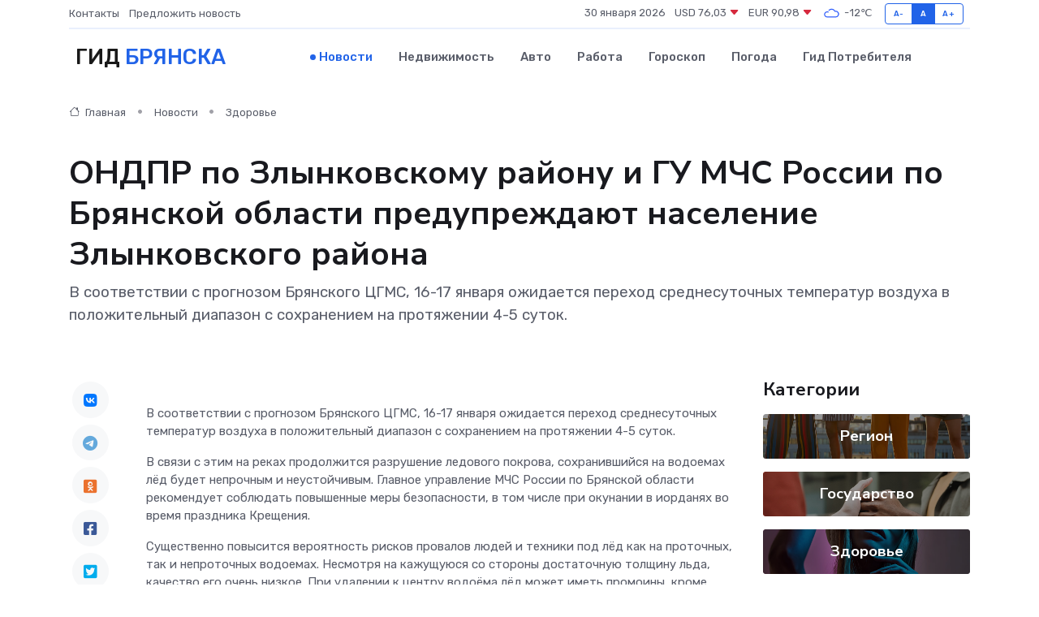

--- FILE ---
content_type: text/html; charset=UTF-8
request_url: https://bryansk-gid.ru/news/zdorove/ondpr-po-zlynkovskomu-rayonu-i-gu-mchs-rossii-po-bryanskoy-oblasti-preduprezhdayut-naselenie-zlynkovskogo-rayona.htm
body_size: 9763
content:
<!DOCTYPE html>
<html lang="ru">
<head>
	<meta charset="utf-8">
	<meta name="csrf-token" content="Nsu5Q4f9HiFNajpzgXXwgH8zo2UFP6Tmnyh6T7xB">
    <meta http-equiv="X-UA-Compatible" content="IE=edge">
    <meta name="viewport" content="width=device-width, initial-scale=1">
    <title>ОНДПР по Злынковскому району и ГУ МЧС России по Брянской области предупреждают население Злынковского района - новости Брянска</title>
    <meta name="description" property="description" content="В соответствии с прогнозом Брянского ЦГМС, 16-17 января ожидается переход среднесуточных температур воздуха в положительный диапазон с сохранением на протяжении 4-5 суток.">
    
    <meta property="fb:pages" content="105958871990207" />
    <link rel="shortcut icon" type="image/x-icon" href="https://bryansk-gid.ru/favicon.svg">
    <link rel="canonical" href="https://bryansk-gid.ru/news/zdorove/ondpr-po-zlynkovskomu-rayonu-i-gu-mchs-rossii-po-bryanskoy-oblasti-preduprezhdayut-naselenie-zlynkovskogo-rayona.htm">
    <link rel="preconnect" href="https://fonts.gstatic.com">
    <link rel="dns-prefetch" href="https://fonts.googleapis.com">
    <link rel="dns-prefetch" href="https://pagead2.googlesyndication.com">
    <link rel="dns-prefetch" href="https://res.cloudinary.com">
    <link href="https://fonts.googleapis.com/css2?family=Nunito+Sans:wght@400;700&family=Rubik:wght@400;500;700&display=swap" rel="stylesheet">
    <link rel="stylesheet" type="text/css" href="https://bryansk-gid.ru/assets/font-awesome/css/all.min.css">
    <link rel="stylesheet" type="text/css" href="https://bryansk-gid.ru/assets/bootstrap-icons/bootstrap-icons.css">
    <link rel="stylesheet" type="text/css" href="https://bryansk-gid.ru/assets/tiny-slider/tiny-slider.css">
    <link rel="stylesheet" type="text/css" href="https://bryansk-gid.ru/assets/glightbox/css/glightbox.min.css">
    <link rel="stylesheet" type="text/css" href="https://bryansk-gid.ru/assets/plyr/plyr.css">
    <link id="style-switch" rel="stylesheet" type="text/css" href="https://bryansk-gid.ru/assets/css/style.css">
    <link rel="stylesheet" type="text/css" href="https://bryansk-gid.ru/assets/css/style2.css">

    <meta name="twitter:card" content="summary">
    <meta name="twitter:site" content="@mysite">
    <meta name="twitter:title" content="ОНДПР по Злынковскому району и ГУ МЧС России по Брянской области предупреждают население Злынковского района - новости Брянска">
    <meta name="twitter:description" content="В соответствии с прогнозом Брянского ЦГМС, 16-17 января ожидается переход среднесуточных температур воздуха в положительный диапазон с сохранением на протяжении 4-5 суток.">
    <meta name="twitter:creator" content="@mysite">
    <meta name="twitter:image:src" content="https://res.cloudinary.com/dmjcrawia/image/upload/pl9wzsjirwpsaro2ofhe">
    <meta name="twitter:domain" content="bryansk-gid.ru">
    <meta name="twitter:card" content="summary_large_image" /><meta name="twitter:image" content="https://res.cloudinary.com/dmjcrawia/image/upload/pl9wzsjirwpsaro2ofhe">

    <meta property="og:url" content="http://bryansk-gid.ru/news/zdorove/ondpr-po-zlynkovskomu-rayonu-i-gu-mchs-rossii-po-bryanskoy-oblasti-preduprezhdayut-naselenie-zlynkovskogo-rayona.htm">
    <meta property="og:title" content="ОНДПР по Злынковскому району и ГУ МЧС России по Брянской области предупреждают население Злынковского района - новости Брянска">
    <meta property="og:description" content="В соответствии с прогнозом Брянского ЦГМС, 16-17 января ожидается переход среднесуточных температур воздуха в положительный диапазон с сохранением на протяжении 4-5 суток.">
    <meta property="og:type" content="website">
    <meta property="og:image" content="https://res.cloudinary.com/dmjcrawia/image/upload/pl9wzsjirwpsaro2ofhe">
    <meta property="og:locale" content="ru_RU">
    <meta property="og:site_name" content="Гид Брянска">
    

    <link rel="image_src" href="https://res.cloudinary.com/dmjcrawia/image/upload/pl9wzsjirwpsaro2ofhe" />

    <link rel="alternate" type="application/rss+xml" href="https://bryansk-gid.ru/feed" title="Брянск: гид, новости, афиша">
        <script async src="https://pagead2.googlesyndication.com/pagead/js/adsbygoogle.js"></script>
    <script>
        (adsbygoogle = window.adsbygoogle || []).push({
            google_ad_client: "ca-pub-0899253526956684",
            enable_page_level_ads: true
        });
    </script>
        
    
    
    
    <script>if (window.top !== window.self) window.top.location.replace(window.self.location.href);</script>
    <script>if(self != top) { top.location=document.location;}</script>

<!-- Google tag (gtag.js) -->
<script async src="https://www.googletagmanager.com/gtag/js?id=G-71VQP5FD0J"></script>
<script>
  window.dataLayer = window.dataLayer || [];
  function gtag(){dataLayer.push(arguments);}
  gtag('js', new Date());

  gtag('config', 'G-71VQP5FD0J');
</script>
</head>
<body>
<script type="text/javascript" > (function(m,e,t,r,i,k,a){m[i]=m[i]||function(){(m[i].a=m[i].a||[]).push(arguments)}; m[i].l=1*new Date();k=e.createElement(t),a=e.getElementsByTagName(t)[0],k.async=1,k.src=r,a.parentNode.insertBefore(k,a)}) (window, document, "script", "https://mc.yandex.ru/metrika/tag.js", "ym"); ym(54006961, "init", {}); ym(86840228, "init", { clickmap:true, trackLinks:true, accurateTrackBounce:true, webvisor:true });</script> <noscript><div><img src="https://mc.yandex.ru/watch/54006961" style="position:absolute; left:-9999px;" alt="" /><img src="https://mc.yandex.ru/watch/86840228" style="position:absolute; left:-9999px;" alt="" /></div></noscript>
<script type="text/javascript">
    new Image().src = "//counter.yadro.ru/hit?r"+escape(document.referrer)+((typeof(screen)=="undefined")?"":";s"+screen.width+"*"+screen.height+"*"+(screen.colorDepth?screen.colorDepth:screen.pixelDepth))+";u"+escape(document.URL)+";h"+escape(document.title.substring(0,150))+";"+Math.random();
</script>
<!-- Rating@Mail.ru counter -->
<script type="text/javascript">
var _tmr = window._tmr || (window._tmr = []);
_tmr.push({id: "3138453", type: "pageView", start: (new Date()).getTime()});
(function (d, w, id) {
  if (d.getElementById(id)) return;
  var ts = d.createElement("script"); ts.type = "text/javascript"; ts.async = true; ts.id = id;
  ts.src = "https://top-fwz1.mail.ru/js/code.js";
  var f = function () {var s = d.getElementsByTagName("script")[0]; s.parentNode.insertBefore(ts, s);};
  if (w.opera == "[object Opera]") { d.addEventListener("DOMContentLoaded", f, false); } else { f(); }
})(document, window, "topmailru-code");
</script><noscript><div>
<img src="https://top-fwz1.mail.ru/counter?id=3138453;js=na" style="border:0;position:absolute;left:-9999px;" alt="Top.Mail.Ru" />
</div></noscript>
<!-- //Rating@Mail.ru counter -->

<header class="navbar-light navbar-sticky header-static">
    <div class="navbar-top d-none d-lg-block small">
        <div class="container">
            <div class="d-md-flex justify-content-between align-items-center my-1">
                <!-- Top bar left -->
                <ul class="nav">
                    <li class="nav-item">
                        <a class="nav-link ps-0" href="https://bryansk-gid.ru/contacts">Контакты</a>
                    </li>
                    <li class="nav-item">
                        <a class="nav-link ps-0" href="https://bryansk-gid.ru/sendnews">Предложить новость</a>
                    </li>
                    
                </ul>
                <!-- Top bar right -->
                <div class="d-flex align-items-center">
                    
                    <ul class="list-inline mb-0 text-center text-sm-end me-3">
						<li class="list-inline-item">
							<span>30 января 2026</span>
						</li>
                        <li class="list-inline-item">
                            <a class="nav-link px-0" href="https://bryansk-gid.ru/currency">
                                <span>USD 76,03 <i class="bi bi-caret-down-fill text-danger"></i></span>
                            </a>
						</li>
                        <li class="list-inline-item">
                            <a class="nav-link px-0" href="https://bryansk-gid.ru/currency">
                                <span>EUR 90,98 <i class="bi bi-caret-down-fill text-danger"></i></span>
                            </a>
						</li>
						<li class="list-inline-item">
                            <a class="nav-link px-0" href="https://bryansk-gid.ru/pogoda">
                                <svg xmlns="http://www.w3.org/2000/svg" width="25" height="25" viewBox="0 0 30 30"><path fill="#315EFB" fill-rule="evenodd" d="M25.036 13.066a4.948 4.948 0 0 1 0 5.868A4.99 4.99 0 0 1 20.99 21H8.507a4.49 4.49 0 0 1-3.64-1.86 4.458 4.458 0 0 1 0-5.281A4.491 4.491 0 0 1 8.506 12c.686 0 1.37.159 1.996.473a.5.5 0 0 1 .16.766l-.33.399a.502.502 0 0 1-.598.132 2.976 2.976 0 0 0-3.346.608 3.007 3.007 0 0 0 .334 4.532c.527.396 1.177.59 1.836.59H20.94a3.54 3.54 0 0 0 2.163-.711 3.497 3.497 0 0 0 1.358-3.206 3.45 3.45 0 0 0-.706-1.727A3.486 3.486 0 0 0 20.99 12.5c-.07 0-.138.016-.208.02-.328.02-.645.085-.947.192a.496.496 0 0 1-.63-.287 4.637 4.637 0 0 0-.445-.874 4.495 4.495 0 0 0-.584-.733A4.461 4.461 0 0 0 14.998 9.5a4.46 4.46 0 0 0-3.177 1.318 2.326 2.326 0 0 0-.135.147.5.5 0 0 1-.592.131 5.78 5.78 0 0 0-.453-.19.5.5 0 0 1-.21-.79A5.97 5.97 0 0 1 14.998 8a5.97 5.97 0 0 1 4.237 1.757c.398.399.704.85.966 1.319.262-.042.525-.076.79-.076a4.99 4.99 0 0 1 4.045 2.066zM0 0v30V0zm30 0v30V0z"></path></svg>
                                <span>-12&#8451;</span>
                            </a>
						</li>
					</ul>

                    <!-- Font size accessibility START -->
                    <div class="btn-group me-2" role="group" aria-label="font size changer">
                        <input type="radio" class="btn-check" name="fntradio" id="font-sm">
                        <label class="btn btn-xs btn-outline-primary mb-0" for="font-sm">A-</label>

                        <input type="radio" class="btn-check" name="fntradio" id="font-default" checked>
                        <label class="btn btn-xs btn-outline-primary mb-0" for="font-default">A</label>

                        <input type="radio" class="btn-check" name="fntradio" id="font-lg">
                        <label class="btn btn-xs btn-outline-primary mb-0" for="font-lg">A+</label>
                    </div>

                    
                </div>
            </div>
            <!-- Divider -->
            <div class="border-bottom border-2 border-primary opacity-1"></div>
        </div>
    </div>

    <!-- Logo Nav START -->
    <nav class="navbar navbar-expand-lg">
        <div class="container">
            <!-- Logo START -->
            <a class="navbar-brand" href="https://bryansk-gid.ru" style="text-align: end;">
                
                			<span class="ms-2 fs-3 text-uppercase fw-normal">Гид <span style="color: #2163e8;">Брянска</span></span>
                            </a>
            <!-- Logo END -->

            <!-- Responsive navbar toggler -->
            <button class="navbar-toggler ms-auto" type="button" data-bs-toggle="collapse"
                data-bs-target="#navbarCollapse" aria-controls="navbarCollapse" aria-expanded="false"
                aria-label="Toggle navigation">
                <span class="text-body h6 d-none d-sm-inline-block">Menu</span>
                <span class="navbar-toggler-icon"></span>
            </button>

            <!-- Main navbar START -->
            <div class="collapse navbar-collapse" id="navbarCollapse">
                <ul class="navbar-nav navbar-nav-scroll mx-auto">
                                        <li class="nav-item"> <a class="nav-link active" href="https://bryansk-gid.ru/news">Новости</a></li>
                                        <li class="nav-item"> <a class="nav-link" href="https://bryansk-gid.ru/realty">Недвижимость</a></li>
                                        <li class="nav-item"> <a class="nav-link" href="https://bryansk-gid.ru/auto">Авто</a></li>
                                        <li class="nav-item"> <a class="nav-link" href="https://bryansk-gid.ru/job">Работа</a></li>
                                        <li class="nav-item"> <a class="nav-link" href="https://bryansk-gid.ru/horoscope">Гороскоп</a></li>
                                        <li class="nav-item"> <a class="nav-link" href="https://bryansk-gid.ru/pogoda">Погода</a></li>
                                        <li class="nav-item"> <a class="nav-link" href="https://bryansk-gid.ru/poleznoe">Гид потребителя</a></li>
                                    </ul>
            </div>
            <!-- Main navbar END -->

            
        </div>
    </nav>
    <!-- Logo Nav END -->
</header>
    <main>
        <!-- =======================
                Main content START -->
        <section class="pt-3 pb-lg-5">
            <div class="container" data-sticky-container>
                <div class="row">
                    <!-- Main Post START -->
                    <div class="col-lg-9">
                        <!-- Categorie Detail START -->
                        <div class="mb-4">
							<nav aria-label="breadcrumb" itemscope itemtype="http://schema.org/BreadcrumbList">
								<ol class="breadcrumb breadcrumb-dots">
									<li class="breadcrumb-item" itemprop="itemListElement" itemscope itemtype="http://schema.org/ListItem">
										<meta itemprop="name" content="Гид Брянска">
										<meta itemprop="position" content="1">
										<meta itemprop="item" content="https://bryansk-gid.ru">
										<a itemprop="url" href="https://bryansk-gid.ru">
										<i class="bi bi-house me-1"></i> Главная
										</a>
									</li>
									<li class="breadcrumb-item" itemprop="itemListElement" itemscope itemtype="http://schema.org/ListItem">
										<meta itemprop="name" content="Новости">
										<meta itemprop="position" content="2">
										<meta itemprop="item" content="https://bryansk-gid.ru/news">
										<a itemprop="url" href="https://bryansk-gid.ru/news"> Новости</a>
									</li>
									<li class="breadcrumb-item" aria-current="page" itemprop="itemListElement" itemscope itemtype="http://schema.org/ListItem">
										<meta itemprop="name" content="Здоровье">
										<meta itemprop="position" content="3">
										<meta itemprop="item" content="https://bryansk-gid.ru/news/zdorove">
										<a itemprop="url" href="https://bryansk-gid.ru/news/zdorove"> Здоровье</a>
									</li>
									<li aria-current="page" itemprop="itemListElement" itemscope itemtype="http://schema.org/ListItem">
									<meta itemprop="name" content="ОНДПР по Злынковскому району и ГУ МЧС России по Брянской области предупреждают население Злынковского района">
									<meta itemprop="position" content="4" />
									<meta itemprop="item" content="https://bryansk-gid.ru/news/zdorove/ondpr-po-zlynkovskomu-rayonu-i-gu-mchs-rossii-po-bryanskoy-oblasti-preduprezhdayut-naselenie-zlynkovskogo-rayona.htm">
									</li>
								</ol>
							</nav>
						
                        </div>
                    </div>
                </div>
                <div class="row align-items-center">
                                                        <!-- Content -->
                    <div class="col-md-12 mt-4 mt-md-0">
                                            <h1 class="display-6">ОНДПР по Злынковскому району и ГУ МЧС России по Брянской области предупреждают население Злынковского района</h1>
                        <p class="lead">В соответствии с прогнозом Брянского ЦГМС, 16-17 января ожидается переход среднесуточных температур воздуха в положительный диапазон с сохранением на протяжении 4-5 суток.</p>
                    </div>
				                                    </div>
            </div>
        </section>
        <!-- =======================
        Main START -->
        <section class="pt-0">
            <div class="container position-relative" data-sticky-container>
                <div class="row">
                    <!-- Left sidebar START -->
                    <div class="col-md-1">
                        <div class="text-start text-lg-center mb-5" data-sticky data-margin-top="80" data-sticky-for="767">
                            <style>
                                .fa-vk::before {
                                    color: #07f;
                                }
                                .fa-telegram::before {
                                    color: #64a9dc;
                                }
                                .fa-facebook-square::before {
                                    color: #3b5998;
                                }
                                .fa-odnoklassniki-square::before {
                                    color: #eb722e;
                                }
                                .fa-twitter-square::before {
                                    color: #00aced;
                                }
                                .fa-whatsapp::before {
                                    color: #65bc54;
                                }
                                .fa-viber::before {
                                    color: #7b519d;
                                }
                                .fa-moimir svg {
                                    background-color: #168de2;
                                    height: 18px;
                                    width: 18px;
                                    background-size: 18px 18px;
                                    border-radius: 4px;
                                    margin-bottom: 2px;
                                }
                            </style>
                            <ul class="nav text-white-force">
                                <li class="nav-item">
                                    <a class="nav-link icon-md rounded-circle m-1 p-0 fs-5 bg-light" href="https://vk.com/share.php?url=https://bryansk-gid.ru/news/zdorove/ondpr-po-zlynkovskomu-rayonu-i-gu-mchs-rossii-po-bryanskoy-oblasti-preduprezhdayut-naselenie-zlynkovskogo-rayona.htm&title=ОНДПР по Злынковскому району и ГУ МЧС России по Брянской области предупреждают население Злынковского района - новости Брянска&utm_source=share" rel="nofollow" target="_blank">
                                        <i class="fab fa-vk align-middle text-body"></i>
                                    </a>
                                </li>
                                <li class="nav-item">
                                    <a class="nav-link icon-md rounded-circle m-1 p-0 fs-5 bg-light" href="https://t.me/share/url?url=https://bryansk-gid.ru/news/zdorove/ondpr-po-zlynkovskomu-rayonu-i-gu-mchs-rossii-po-bryanskoy-oblasti-preduprezhdayut-naselenie-zlynkovskogo-rayona.htm&text=ОНДПР по Злынковскому району и ГУ МЧС России по Брянской области предупреждают население Злынковского района - новости Брянска&utm_source=share" rel="nofollow" target="_blank">
                                        <i class="fab fa-telegram align-middle text-body"></i>
                                    </a>
                                </li>
                                <li class="nav-item">
                                    <a class="nav-link icon-md rounded-circle m-1 p-0 fs-5 bg-light" href="https://connect.ok.ru/offer?url=https://bryansk-gid.ru/news/zdorove/ondpr-po-zlynkovskomu-rayonu-i-gu-mchs-rossii-po-bryanskoy-oblasti-preduprezhdayut-naselenie-zlynkovskogo-rayona.htm&title=ОНДПР по Злынковскому району и ГУ МЧС России по Брянской области предупреждают население Злынковского района - новости Брянска&utm_source=share" rel="nofollow" target="_blank">
                                        <i class="fab fa-odnoklassniki-square align-middle text-body"></i>
                                    </a>
                                </li>
                                <li class="nav-item">
                                    <a class="nav-link icon-md rounded-circle m-1 p-0 fs-5 bg-light" href="https://www.facebook.com/sharer.php?src=sp&u=https://bryansk-gid.ru/news/zdorove/ondpr-po-zlynkovskomu-rayonu-i-gu-mchs-rossii-po-bryanskoy-oblasti-preduprezhdayut-naselenie-zlynkovskogo-rayona.htm&title=ОНДПР по Злынковскому району и ГУ МЧС России по Брянской области предупреждают население Злынковского района - новости Брянска&utm_source=share" rel="nofollow" target="_blank">
                                        <i class="fab fa-facebook-square align-middle text-body"></i>
                                    </a>
                                </li>
                                <li class="nav-item">
                                    <a class="nav-link icon-md rounded-circle m-1 p-0 fs-5 bg-light" href="https://twitter.com/intent/tweet?text=ОНДПР по Злынковскому району и ГУ МЧС России по Брянской области предупреждают население Злынковского района - новости Брянска&url=https://bryansk-gid.ru/news/zdorove/ondpr-po-zlynkovskomu-rayonu-i-gu-mchs-rossii-po-bryanskoy-oblasti-preduprezhdayut-naselenie-zlynkovskogo-rayona.htm&utm_source=share" rel="nofollow" target="_blank">
                                        <i class="fab fa-twitter-square align-middle text-body"></i>
                                    </a>
                                </li>
                                <li class="nav-item">
                                    <a class="nav-link icon-md rounded-circle m-1 p-0 fs-5 bg-light" href="https://api.whatsapp.com/send?text=ОНДПР по Злынковскому району и ГУ МЧС России по Брянской области предупреждают население Злынковского района - новости Брянска https://bryansk-gid.ru/news/zdorove/ondpr-po-zlynkovskomu-rayonu-i-gu-mchs-rossii-po-bryanskoy-oblasti-preduprezhdayut-naselenie-zlynkovskogo-rayona.htm&utm_source=share" rel="nofollow" target="_blank">
                                        <i class="fab fa-whatsapp align-middle text-body"></i>
                                    </a>
                                </li>
                                <li class="nav-item">
                                    <a class="nav-link icon-md rounded-circle m-1 p-0 fs-5 bg-light" href="viber://forward?text=ОНДПР по Злынковскому району и ГУ МЧС России по Брянской области предупреждают население Злынковского района - новости Брянска https://bryansk-gid.ru/news/zdorove/ondpr-po-zlynkovskomu-rayonu-i-gu-mchs-rossii-po-bryanskoy-oblasti-preduprezhdayut-naselenie-zlynkovskogo-rayona.htm&utm_source=share" rel="nofollow" target="_blank">
                                        <i class="fab fa-viber align-middle text-body"></i>
                                    </a>
                                </li>
                                <li class="nav-item">
                                    <a class="nav-link icon-md rounded-circle m-1 p-0 fs-5 bg-light" href="https://connect.mail.ru/share?url=https://bryansk-gid.ru/news/zdorove/ondpr-po-zlynkovskomu-rayonu-i-gu-mchs-rossii-po-bryanskoy-oblasti-preduprezhdayut-naselenie-zlynkovskogo-rayona.htm&title=ОНДПР по Злынковскому району и ГУ МЧС России по Брянской области предупреждают население Злынковского района - новости Брянска&utm_source=share" rel="nofollow" target="_blank">
                                        <i class="fab fa-moimir align-middle text-body"><svg viewBox='0 0 24 24' xmlns='http://www.w3.org/2000/svg'><path d='M8.889 9.667a1.333 1.333 0 100-2.667 1.333 1.333 0 000 2.667zm6.222 0a1.333 1.333 0 100-2.667 1.333 1.333 0 000 2.667zm4.77 6.108l-1.802-3.028a.879.879 0 00-1.188-.307.843.843 0 00-.313 1.166l.214.36a6.71 6.71 0 01-4.795 1.996 6.711 6.711 0 01-4.792-1.992l.217-.364a.844.844 0 00-.313-1.166.878.878 0 00-1.189.307l-1.8 3.028a.844.844 0 00.312 1.166.88.88 0 001.189-.307l.683-1.147a8.466 8.466 0 005.694 2.18 8.463 8.463 0 005.698-2.184l.685 1.151a.873.873 0 001.189.307.844.844 0 00.312-1.166z' fill='#FFF' fill-rule='evenodd'/></svg></i>
                                    </a>
                                </li>
                                
                            </ul>
                        </div>
                    </div>
                    <!-- Left sidebar END -->

                    <!-- Main Content START -->
                    <div class="col-md-10 col-lg-8 mb-5">
                        <div class="mb-4">
                                                    </div>
                        <div itemscope itemtype="http://schema.org/NewsArticle">
                            <meta itemprop="headline" content="ОНДПР по Злынковскому району и ГУ МЧС России по Брянской области предупреждают население Злынковского района">
                            <meta itemprop="identifier" content="https://bryansk-gid.ru/8393688">
                            <span itemprop="articleBody"><p> В соответствии с прогнозом Брянского ЦГМС, 16-17 января ожидается переход среднесуточных температур воздуха в положительный диапазон с сохранением на протяжении 4-5 суток. </p> <p> В связи с этим на реках продолжится разрушение ледового покрова, сохранившийся на водоемах лёд будет непрочным и неустойчивым. Главное управление МЧС России по Брянской области рекомендует соблюдать повышенные меры безопасности, в том числе при окунании в иорданях во время праздника Крещения. </p> <p> Существенно повысится вероятность рисков провалов людей и техники под лёд как на проточных, так и непроточных водоемах. Несмотря на кажущуюся со стороны достаточную толщину льда, качество его очень низкое. При удалении к центру водоёма лёд может иметь промоины, кроме того, скорость течения сейчас повышенная, что также будет служить негативным фактором в случае провала человека под лед. </p> <p> Главное управление МЧС России по Брянской области напоминает: не следует допускать одновременного массового скопления людей на льду для исключения риска их провала. Для окунания необходимо выбирать только специально оборудованные проруби. Официальные места соответствуют требованиям безопасности, возле них дежурят медики и спасатели. 
										
											
											

										
</p> <p> В период Крещенских купаний запрещено: </p> <p> &#8212; распивать спиртные напитки, купаться в состоянии алкогольного опьянения; </p> <p> &#8212; оставлять детей без присмотра; </p> <p> &#8212; нырять без соблюдения техники безопасности; </p> <p> &#8212; оставлять на льду и в гардеробах бумагу, стекло и другой мусор; </p> <p> &#8212; подъезжать к купели на автотранспорте; </p> <p> &#8212; подавать крики ложной тревоги; </p> <p> &#8212; не следует также окунаться в прорубь, если у вас есть какие-нибудь хронические заболевания, так как это может вызвать обострение болезни. </p> <p> В случае необходимости обратиться за помощью можно по номеру «101» или «112». «Телефон доверия» Главного управления МЧС России по Брянской области – 8(4832) 443-000. </p> <p> ГУ МЧС России по Брянской области. </p> <p> &nbsp;  </p></span>
                        </div>
                                                                        <div><a href="http://zlynka-znamya.ru/society/2023/01/17/ondpr-po-zlynkovskomu-rajonu-i-gu-mchs-rossii-po-bryanskoj-oblasti-preduprezhdayut-naselenie-zlynkovskogo-rajona/" target="_blank" rel="author">Источник</a></div>
                                                                        <div class="col-12 mt-3"><a href="https://bryansk-gid.ru/sendnews">Предложить новость</a></div>
                        <div class="col-12 mt-5">
                            <h2 class="my-3">Последние новости</h2>
                            <div class="row gy-4">
                                <!-- Card item START -->
<div class="col-sm-6">
    <div class="card" itemscope="" itemtype="http://schema.org/BlogPosting">
        <!-- Card img -->
        <div class="position-relative">
                        <img class="card-img" src="https://res.cloudinary.com/dmjcrawia/image/upload/c_fill,w_420,h_315,q_auto,g_face/hqeqlkpw0tr7pslfr6yu" alt="Современные технологии для здоровья: фитнес-гаджеты и умные слуховые аппараты" itemprop="image">
                    </div>
        <div class="card-body px-0 pt-3" itemprop="name">
            <h4 class="card-title" itemprop="headline"><a href="https://bryansk-gid.ru/news/ekonomika/sovremennye-tehnologii-dlya-zdorovya-fitnes-gadzhety-i-umnye-sluhovye-apparaty.htm"
                    class="btn-link text-reset fw-bold" itemprop="url">Современные технологии для здоровья: фитнес-гаджеты и умные слуховые аппараты</a></h4>
            <p class="card-text" itemprop="articleBody">Как технологии заботятся о нашем здоровье: от фитнес-гаджетов до умных слуховых аппаратов</p>
        </div>
        <meta itemprop="author" content="Редактор"/>
        <meta itemscope itemprop="mainEntityOfPage" itemType="https://schema.org/WebPage" itemid="https://bryansk-gid.ru/news/ekonomika/sovremennye-tehnologii-dlya-zdorovya-fitnes-gadzhety-i-umnye-sluhovye-apparaty.htm"/>
        <meta itemprop="dateModified" content="2025-11-06"/>
        <meta itemprop="datePublished" content="2025-11-06"/>
    </div>
</div>
<!-- Card item END -->
<!-- Card item START -->
<div class="col-sm-6">
    <div class="card" itemscope="" itemtype="http://schema.org/BlogPosting">
        <!-- Card img -->
        <div class="position-relative">
                        <img class="card-img" src="https://res.cloudinary.com/dmjcrawia/image/upload/c_fill,w_420,h_315,q_auto,g_face/zbcptacmunvnqn5afq1u" alt="Проблема не в драйвере: как распознать неисправность самого серводвигателя" itemprop="image">
                    </div>
        <div class="card-body px-0 pt-3" itemprop="name">
            <h4 class="card-title" itemprop="headline"><a href="https://bryansk-gid.ru/news/ekonomika/problema-ne-v-drayvere-kak-raspoznat-neispravnost-samogo-servodvigatelya.htm"
                    class="btn-link text-reset fw-bold" itemprop="url">Проблема не в драйвере: как распознать неисправность самого серводвигателя</a></h4>
            <p class="card-text" itemprop="articleBody">Учимся отличать сбои управляющей электроники от поломок моторного узла</p>
        </div>
        <meta itemprop="author" content="Редактор"/>
        <meta itemscope itemprop="mainEntityOfPage" itemType="https://schema.org/WebPage" itemid="https://bryansk-gid.ru/news/ekonomika/problema-ne-v-drayvere-kak-raspoznat-neispravnost-samogo-servodvigatelya.htm"/>
        <meta itemprop="dateModified" content="2025-09-25"/>
        <meta itemprop="datePublished" content="2025-09-25"/>
    </div>
</div>
<!-- Card item END -->
<!-- Card item START -->
<div class="col-sm-6">
    <div class="card" itemscope="" itemtype="http://schema.org/BlogPosting">
        <!-- Card img -->
        <div class="position-relative">
                        <img class="card-img" src="https://res.cloudinary.com/dmjcrawia/image/upload/c_fill,w_420,h_315,q_auto,g_face/mrs5bcvaqh9metraf4fm" alt="Можно ли починить сервопривод самому? Что говорит опытный инженер" itemprop="image">
                    </div>
        <div class="card-body px-0 pt-3" itemprop="name">
            <h4 class="card-title" itemprop="headline"><a href="https://bryansk-gid.ru/news/ekonomika/mozhno-li-pochinit-servoprivod-samomu-chto-govorit-opytnyy-inzhener.htm"
                    class="btn-link text-reset fw-bold" itemprop="url">Можно ли починить сервопривод самому? Что говорит опытный инженер</a></h4>
            <p class="card-text" itemprop="articleBody">Когда поломка — вызов, а отвёртка — главный аргумент</p>
        </div>
        <meta itemprop="author" content="Редактор"/>
        <meta itemscope itemprop="mainEntityOfPage" itemType="https://schema.org/WebPage" itemid="https://bryansk-gid.ru/news/ekonomika/mozhno-li-pochinit-servoprivod-samomu-chto-govorit-opytnyy-inzhener.htm"/>
        <meta itemprop="dateModified" content="2025-07-08"/>
        <meta itemprop="datePublished" content="2025-07-08"/>
    </div>
</div>
<!-- Card item END -->
<!-- Card item START -->
<div class="col-sm-6">
    <div class="card" itemscope="" itemtype="http://schema.org/BlogPosting">
        <!-- Card img -->
        <div class="position-relative">
            <img class="card-img" src="https://res.cloudinary.com/di7jztv5p/image/upload/c_fill,w_420,h_315,q_auto,g_face/gqei5n34zp6qzkg1iovk" alt="Когда скидки превращаются в ловушку: как маркетологи учат нас тратить" itemprop="image">
        </div>
        <div class="card-body px-0 pt-3" itemprop="name">
            <h4 class="card-title" itemprop="headline"><a href="https://ulan-ude-city.ru/news/ekonomika/kogda-skidki-prevraschayutsya-v-lovushku-kak-marketologi-uchat-nas-tratit.htm" class="btn-link text-reset fw-bold" itemprop="url">Когда скидки превращаются в ловушку: как маркетологи учат нас тратить</a></h4>
            <p class="card-text" itemprop="articleBody">Почему “-50% только сегодня” не всегда значит выгоду, как скидки играют на эмоциях и почему даже рациональные люди становятся жертвами маркетинговых трюков.</p>
        </div>
        <meta itemprop="author" content="Редактор"/>
        <meta itemscope itemprop="mainEntityOfPage" itemType="https://schema.org/WebPage" itemid="https://ulan-ude-city.ru/news/ekonomika/kogda-skidki-prevraschayutsya-v-lovushku-kak-marketologi-uchat-nas-tratit.htm"/>
        <meta itemprop="dateModified" content="2026-01-30"/>
        <meta itemprop="datePublished" content="2026-01-30"/>
    </div>
</div>
<!-- Card item END -->
                            </div>
                        </div>
						<div class="col-12 bg-primary bg-opacity-10 p-2 mt-3 rounded">
							Здесь вы можете узнать о лучших предложениях и выгодных условиях, чтобы <a href="https://kislovodsk-gid.ru/realty">купить квартиру в Кисловодске</a>
						</div>
                        <!-- Comments START -->
                        <div class="mt-5">
                            <h3>Комментарии (0)</h3>
                        </div>
                        <!-- Comments END -->
                        <!-- Reply START -->
                        <div>
                            <h3>Добавить комментарий</h3>
                            <small>Ваш email не публикуется. Обязательные поля отмечены *</small>
                            <form class="row g-3 mt-2">
                                <div class="col-md-6">
                                    <label class="form-label">Имя *</label>
                                    <input type="text" class="form-control" aria-label="First name">
                                </div>
                                <div class="col-md-6">
                                    <label class="form-label">Email *</label>
                                    <input type="email" class="form-control">
                                </div>
                                <div class="col-12">
                                    <label class="form-label">Текст комментария *</label>
                                    <textarea class="form-control" rows="3"></textarea>
                                </div>
                                <div class="col-12">
                                    <button type="submit" class="btn btn-primary">Оставить комментарий</button>
                                </div>
                            </form>
                        </div>
                        <!-- Reply END -->
                    </div>
                    <!-- Main Content END -->
                    <!-- Right sidebar START -->
                    <div class="col-lg-3 d-none d-lg-block">
                        <div data-sticky data-margin-top="80" data-sticky-for="991">
                            <!-- Categories -->
                            <div>
                                <h4 class="mb-3">Категории</h4>
                                                                    <!-- Category item -->
                                    <div class="text-center mb-3 card-bg-scale position-relative overflow-hidden rounded"
                                        style="background-image:url(https://bryansk-gid.ru/assets/images/blog/4by3/07.jpg); background-position: center left; background-size: cover;">
                                        <div class="bg-dark-overlay-4 p-3">
                                            <a href="https://bryansk-gid.ru/news/region"
                                                class="stretched-link btn-link fw-bold text-white h5">Регион</a>
                                        </div>
                                    </div>
                                                                    <!-- Category item -->
                                    <div class="text-center mb-3 card-bg-scale position-relative overflow-hidden rounded"
                                        style="background-image:url(https://bryansk-gid.ru/assets/images/blog/4by3/09.jpg); background-position: center left; background-size: cover;">
                                        <div class="bg-dark-overlay-4 p-3">
                                            <a href="https://bryansk-gid.ru/news/gosudarstvo"
                                                class="stretched-link btn-link fw-bold text-white h5">Государство</a>
                                        </div>
                                    </div>
                                                                    <!-- Category item -->
                                    <div class="text-center mb-3 card-bg-scale position-relative overflow-hidden rounded"
                                        style="background-image:url(https://bryansk-gid.ru/assets/images/blog/4by3/08.jpg); background-position: center left; background-size: cover;">
                                        <div class="bg-dark-overlay-4 p-3">
                                            <a href="https://bryansk-gid.ru/news/zdorove"
                                                class="stretched-link btn-link fw-bold text-white h5">Здоровье</a>
                                        </div>
                                    </div>
                                                                    <!-- Category item -->
                                    <div class="text-center mb-3 card-bg-scale position-relative overflow-hidden rounded"
                                        style="background-image:url(https://bryansk-gid.ru/assets/images/blog/4by3/03.jpg); background-position: center left; background-size: cover;">
                                        <div class="bg-dark-overlay-4 p-3">
                                            <a href="https://bryansk-gid.ru/news/ekonomika"
                                                class="stretched-link btn-link fw-bold text-white h5">Экономика</a>
                                        </div>
                                    </div>
                                                                    <!-- Category item -->
                                    <div class="text-center mb-3 card-bg-scale position-relative overflow-hidden rounded"
                                        style="background-image:url(https://bryansk-gid.ru/assets/images/blog/4by3/05.jpg); background-position: center left; background-size: cover;">
                                        <div class="bg-dark-overlay-4 p-3">
                                            <a href="https://bryansk-gid.ru/news/politika"
                                                class="stretched-link btn-link fw-bold text-white h5">Политика</a>
                                        </div>
                                    </div>
                                                                    <!-- Category item -->
                                    <div class="text-center mb-3 card-bg-scale position-relative overflow-hidden rounded"
                                        style="background-image:url(https://bryansk-gid.ru/assets/images/blog/4by3/03.jpg); background-position: center left; background-size: cover;">
                                        <div class="bg-dark-overlay-4 p-3">
                                            <a href="https://bryansk-gid.ru/news/nauka-i-obrazovanie"
                                                class="stretched-link btn-link fw-bold text-white h5">Наука и Образование</a>
                                        </div>
                                    </div>
                                                                    <!-- Category item -->
                                    <div class="text-center mb-3 card-bg-scale position-relative overflow-hidden rounded"
                                        style="background-image:url(https://bryansk-gid.ru/assets/images/blog/4by3/06.jpg); background-position: center left; background-size: cover;">
                                        <div class="bg-dark-overlay-4 p-3">
                                            <a href="https://bryansk-gid.ru/news/proisshestviya"
                                                class="stretched-link btn-link fw-bold text-white h5">Происшествия</a>
                                        </div>
                                    </div>
                                                                    <!-- Category item -->
                                    <div class="text-center mb-3 card-bg-scale position-relative overflow-hidden rounded"
                                        style="background-image:url(https://bryansk-gid.ru/assets/images/blog/4by3/02.jpg); background-position: center left; background-size: cover;">
                                        <div class="bg-dark-overlay-4 p-3">
                                            <a href="https://bryansk-gid.ru/news/religiya"
                                                class="stretched-link btn-link fw-bold text-white h5">Религия</a>
                                        </div>
                                    </div>
                                                                    <!-- Category item -->
                                    <div class="text-center mb-3 card-bg-scale position-relative overflow-hidden rounded"
                                        style="background-image:url(https://bryansk-gid.ru/assets/images/blog/4by3/07.jpg); background-position: center left; background-size: cover;">
                                        <div class="bg-dark-overlay-4 p-3">
                                            <a href="https://bryansk-gid.ru/news/kultura"
                                                class="stretched-link btn-link fw-bold text-white h5">Культура</a>
                                        </div>
                                    </div>
                                                                    <!-- Category item -->
                                    <div class="text-center mb-3 card-bg-scale position-relative overflow-hidden rounded"
                                        style="background-image:url(https://bryansk-gid.ru/assets/images/blog/4by3/07.jpg); background-position: center left; background-size: cover;">
                                        <div class="bg-dark-overlay-4 p-3">
                                            <a href="https://bryansk-gid.ru/news/sport"
                                                class="stretched-link btn-link fw-bold text-white h5">Спорт</a>
                                        </div>
                                    </div>
                                                                    <!-- Category item -->
                                    <div class="text-center mb-3 card-bg-scale position-relative overflow-hidden rounded"
                                        style="background-image:url(https://bryansk-gid.ru/assets/images/blog/4by3/06.jpg); background-position: center left; background-size: cover;">
                                        <div class="bg-dark-overlay-4 p-3">
                                            <a href="https://bryansk-gid.ru/news/obschestvo"
                                                class="stretched-link btn-link fw-bold text-white h5">Общество</a>
                                        </div>
                                    </div>
                                                            </div>
                        </div>
                    </div>
                    <!-- Right sidebar END -->
                </div>
        </section>
    </main>
<footer class="bg-dark pt-5">
    
    <!-- Footer copyright START -->
    <div class="bg-dark-overlay-3 mt-5">
        <div class="container">
            <div class="row align-items-center justify-content-md-between py-4">
                <div class="col-md-6">
                    <!-- Copyright -->
                    <div class="text-center text-md-start text-primary-hover text-muted">
                        &#169;2026 Брянск. Все права защищены.
                    </div>
                </div>
                
            </div>
        </div>
    </div>
    <!-- Footer copyright END -->
    <script type="application/ld+json">
        {"@context":"https:\/\/schema.org","@type":"Organization","name":"\u0411\u0440\u044f\u043d\u0441\u043a - \u0433\u0438\u0434, \u043d\u043e\u0432\u043e\u0441\u0442\u0438, \u0430\u0444\u0438\u0448\u0430","url":"https:\/\/bryansk-gid.ru","sameAs":["https:\/\/vk.com\/public207911249","https:\/\/t.me\/bryansk_gid"]}
    </script>
</footer>
<!-- Back to top -->
<div class="back-top"><i class="bi bi-arrow-up-short"></i></div>
<script src="https://bryansk-gid.ru/assets/bootstrap/js/bootstrap.bundle.min.js"></script>
<script src="https://bryansk-gid.ru/assets/tiny-slider/tiny-slider.js"></script>
<script src="https://bryansk-gid.ru/assets/sticky-js/sticky.min.js"></script>
<script src="https://bryansk-gid.ru/assets/glightbox/js/glightbox.min.js"></script>
<script src="https://bryansk-gid.ru/assets/plyr/plyr.js"></script>
<script src="https://bryansk-gid.ru/assets/js/functions.js"></script>
<script src="https://yastatic.net/share2/share.js" async></script>
<script defer src="https://static.cloudflareinsights.com/beacon.min.js/vcd15cbe7772f49c399c6a5babf22c1241717689176015" integrity="sha512-ZpsOmlRQV6y907TI0dKBHq9Md29nnaEIPlkf84rnaERnq6zvWvPUqr2ft8M1aS28oN72PdrCzSjY4U6VaAw1EQ==" data-cf-beacon='{"version":"2024.11.0","token":"264eac27839f4af5bc427fc918c294ab","r":1,"server_timing":{"name":{"cfCacheStatus":true,"cfEdge":true,"cfExtPri":true,"cfL4":true,"cfOrigin":true,"cfSpeedBrain":true},"location_startswith":null}}' crossorigin="anonymous"></script>
</body>
</html>


--- FILE ---
content_type: text/html; charset=utf-8
request_url: https://www.google.com/recaptcha/api2/aframe
body_size: 268
content:
<!DOCTYPE HTML><html><head><meta http-equiv="content-type" content="text/html; charset=UTF-8"></head><body><script nonce="d9X9Awm1ulRQrYs0EeSZXA">/** Anti-fraud and anti-abuse applications only. See google.com/recaptcha */ try{var clients={'sodar':'https://pagead2.googlesyndication.com/pagead/sodar?'};window.addEventListener("message",function(a){try{if(a.source===window.parent){var b=JSON.parse(a.data);var c=clients[b['id']];if(c){var d=document.createElement('img');d.src=c+b['params']+'&rc='+(localStorage.getItem("rc::a")?sessionStorage.getItem("rc::b"):"");window.document.body.appendChild(d);sessionStorage.setItem("rc::e",parseInt(sessionStorage.getItem("rc::e")||0)+1);localStorage.setItem("rc::h",'1769785463673');}}}catch(b){}});window.parent.postMessage("_grecaptcha_ready", "*");}catch(b){}</script></body></html>